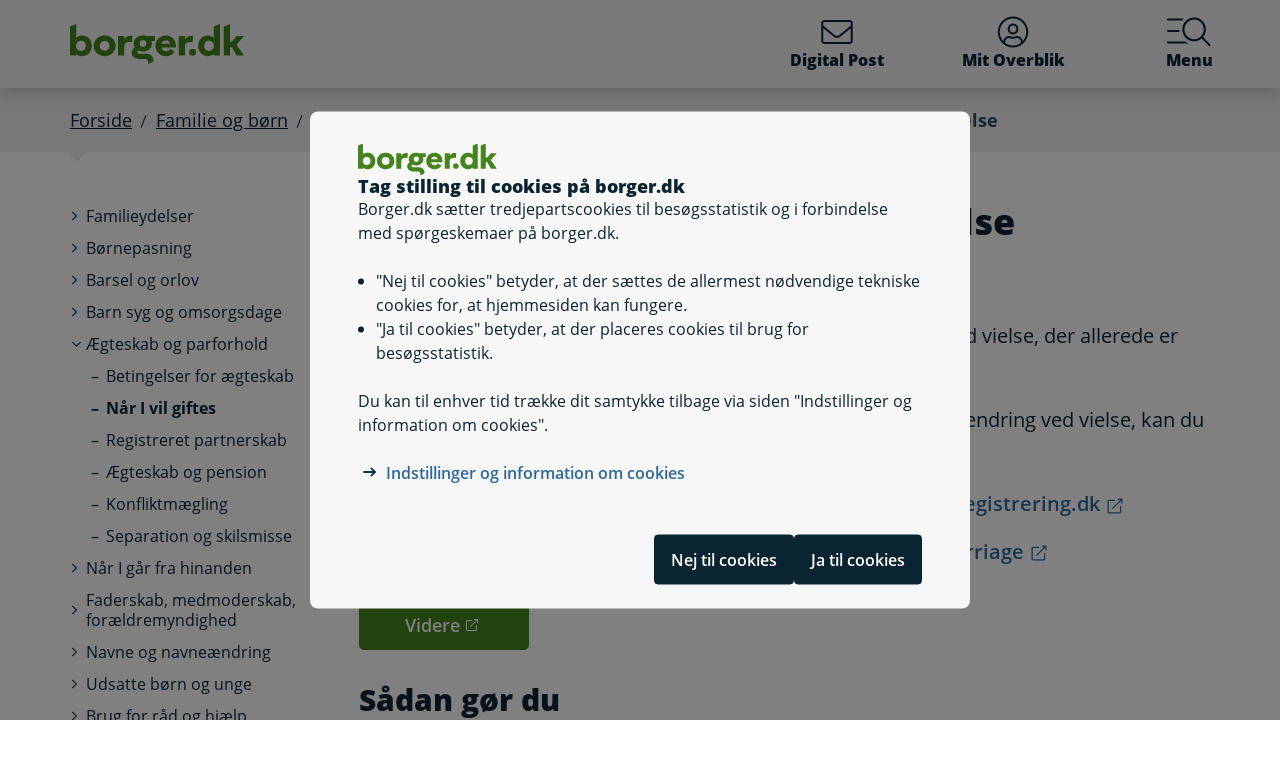

--- FILE ---
content_type: text/html; charset=utf-8
request_url: https://www.borger.dk/Handlingsside?selfserviceId=47f060a6-1a07-4aaa-8b34-693ea405240b&referringPageId=5958f4fd-8f06-40ab-b5cc-1d08691a1f44&NavigationTaxonomyId=cd1f627a-6622-4997-bf93-29a9bf02f498
body_size: 60390
content:




<!DOCTYPE html>
<html lang="da">
<head>
    <meta charset="utf-8" />
    <meta http-equiv="X-UA-Compatible" content="IE=edge" />
    <meta name="viewport" content="width=device-width, initial-scale=1" />
    <!-- The above 3 meta tags *must* come first in the head; any other head content must come *after* these tags -->
    
    <link rel="apple-touch-icon" sizes="76x76" href="/dist/img/apple-touch-icon-76x76.png" />
    <link rel="apple-touch-icon" sizes="120x120" href="/dist/img/apple-touch-icon-120x120.png" />
    <link rel="apple-touch-icon" sizes="152x152" href="/dist/img/apple-touch-icon-152x152.png" />
    <link rel="shortcut icon" href="/-/media/Borger/Favicon/b_fav.ico" type="image/vnd.microsoft.icon" />


    
    <link rel="stylesheet" href="/dist/style/app.css?b611a986c68a58a1f742" />

    
<meta name="google-site-verification" content="1do5mR8Vi-7MB5aTVd0N3CuP4IiHw7SevSmKY_F0qso" />
<style>
/* CSS for handling Siteimprove feedback module */
.sz-feedback-toggle-button-icon {display: none !important;}
.sz-feedback-toggle-button-text {padding: 6px !important; margin-left: 0px !important; padding: 0px !important;}
.sz-feedback-toggle-button-text.sz-feedback-main-font-style {margin-left: 0px !important;}

/* fix 457 subbanner i mobilvisning*/

.subheader__username {
   display: inline-block;
}
.mit-overblik .subheader__username {
   display: none;
   @media (min-width: 768px) {
      display: inline-block;
   }
}
</style> 
    


    

    
    <!--#region Metadata-->
     
    

    <meta property="borgerdkform" content="Navngivning og navne&#230;ndring" />
    <meta name="keywords" content="&#198;gteskab og partnerskab, Registrering af partnerskab" />
<meta name="ROBOTS" content="INDEX, FOLLOW" />
    <meta name="description" content="Her kan du ans&#248;ge om navne&#230;ndring ved vielse. " />
    <link rel="canonical" href="https://www.borger.dk/Handlingsside?selfserviceId=47f060a6-1a07-4aaa-8b34-693ea405240b" />


    <!--#endregion Metadata-->

    <meta name="format-detection" content="telephone=no">

    <title>

Ans&#248;g om navne&#230;ndring ved vielse
</title> 
</head>
<body >
    <div id="modalboks" role="dialog" aria-modal="true" aria-label="modal dialog" class="dialog js-dialog"></div>
    <script src="/borgerscripts/borger-top.js?371857150" defer=""></script> 

    
<!-- DisplayTime {2026-01-20 03:09:08} -->
<!-- Destination {SCD12} -->
<!-- CorrelationId {615eca9e-0f9d-5430-9be7-1e3b43afc496} -->
    
    


<!-- #region Master.cshtml -->



<div data-nosnippet class="cookiebanner js-cookiebanner" role="dialog" aria-modal="true" aria-labelledby="cookiebanner-title" tabindex="-1">
    <div class="cookiebanner__content">
        <div class="cookiebanner__header">
            <img src="/-/media/Borger/Logo/2018/borger_dk_normal.svg" class="cookiebanner__logo" aria-hidden="true">
            <h2 class="cookiebanner__title" id="cookiebanner-title">
                Tag stilling til cookies p&#229; borger.dk
            </h2>
        </div>
        <div class="cookiebanner__description">
<p>Borger.dk s&aelig;tter tredjepartscookies til bes&oslash;gsstatistik og i forbindelse med sp&oslash;rgeskemaer p&aring; borger.dk.</p>
<ul>
    <li>"Nej til cookies" betyder, at der s&aelig;ttes de allermest n&oslash;dvendige tekniske cookies for, at hjemmesiden kan fungere.</li>
    <li>"Ja til cookies" betyder, at der placeres cookies til brug for bes&oslash;gsstatistik.</li>
</ul>
<p>Du kan til enhver tid tr&aelig;kke dit samtykke tilbage via siden "Indstillinger og information om cookies".</p>            <div class="cookiebanner__links">
<ul class="list--links">
    <li><a href="/Om-borger-dk/Jura-cookies-og-tilgaengelighed/beskyttelse-af-personoplysninger/Cookies" title="Artikel på borger.dk om anvendelse af personoplysninger og cookies">Indstillinger og information om cookies</a></li>
</ul>            </div>
        </div>
        <div class="cookiebanner__scroll-gradient"></div>
    </div>
    <div class="cookiebanner__bottom">
        <div class="cookiebanner__buttons">
<form action="/bdkRouting/CookieBanner/RejectCookies" class="cookiebanner__button-wrapper" method="post">                <button type="submit" class="btn btn-blue-dark cookiebanner__button" id="RejectCookieLawButton">
                    Nej til cookies
                </button>
</form>            <form action="/bdkRouting/CookieBanner/AcceptCookies" class="cookiebanner__button-wrapper" method="post">                <button type="submit" class="btn btn-blue-dark cookiebanner__button" id="AcceptCookieLawButton">
                    Ja til cookies
                </button>
</form>        </div>
    </div>
</div>
<div class="dialog-backdrop"></div> 

<!-- #region Borger.dk Banner -->




<!-- headerNav -->
<nav class="navbar navbar-expand js-header mainnavbarcontainer  ">
    <div id="banner" tabindex="-1" class="container h-100">
        <!-- quickactions -->
        


<nav class="jump js-jump" aria-label="Indhold" title="Indhold">
    <ul class="list-unstyled">


<li>
    <a href="#alertComponent" aria-label="G&#229; til driftsmeddelelse" title="G&#229; til driftsmeddelelse">
        <span>G&#229; til driftsmeddelelse</span>
    </a>
</li>

<li>
    <a href="#main" aria-label="G&#229; til sidens indhold" title="G&#229; til sidens indhold">
        <span>G&#229; til sidens indhold</span>
    </a>
</li>    </ul>
</nav>
        <!-- header-logo -->
        


<a class="navbar-brand " href="/">
    <img src="/-/media/Borger/Logo/2018/borger_dk_normal.svg" class="d-flex logo-large logo-print" alt="borger.dk logo">
    <img src="/-/media/Borger/Logo/2018/borger_dk_mobillogo.svg" class="logo-small logo-print-small d-none" alt="borger.dk logo">
    <img src="/-/media/Borger/Logo/2018/borger_dk_normal.svg" class="logo-large d-none d-md-block" alt="borger.dk logo">
    <img src="/-/media/Borger/Logo/2018/borger_dk_mobillogo.svg" class="logo-small d-md-none" alt="borger.dk logo">
        <span class="d-block d-md-none navbar-brand__text">borger.dk</span>

</a>


        <div class="main-nav-container justify-content-end">
            <!-- header-buttons -->
                <ul class="navbar-nav">
                    


<!-- #region Button 1 -->
    <li class="nav-item js-topbar-button" data-method="post" data-tokenId="" data-apiurl="/api/tokenvalues/single" data-accessibilitytext="(u)l&#230;ste besked(er)" data-timeout="10000"  title = "L&#230;s og send sikker Digital Post" >
        <a class="nav-link" href="https://post.borger.dk">
            <svg class="icon-svg"
     aria-hidden="true"
     focusable="false"
     
     >
        <use xlink:href="/dist/img/all-svg-icons.svg?1132ee55975af5c6b38cd24cdbfea5d9#envelope-light"></use>
</svg>
            Digital Post
            <span class="js-topbar-button-serviceplaceholder"></span>
        </a>
    </li>
<!-- #endregion -->
<!-- #region Button 2-->
    <li class="nav-item js-topbar-button" data-method="post" data-tokenId="" data-apiurl="/api/tokenvalues/single" data-accessibilitytext="" data-timeout="10000" >
        <a class="nav-link " href="/mitoverblik">
            <svg class="icon-svg"
     aria-hidden="true"
     focusable="false"
     
     >
        <use xlink:href="/dist/img/all-svg-icons.svg?1132ee55975af5c6b38cd24cdbfea5d9#user-circle-light"></use>
</svg>
            Mit Overblik
            <span class="js-topbar-button-serviceplaceholder"></span>
        </a>
    </li>
<!-- #endregion -->
                    <li class="nav-item js-header-menu-open">
                        <a class="nav-link" href="#" id="openSearchbox" aria-label="Menu med hovedemner p&#229; borger.dk">
<svg class="icon-svg"
     aria-hidden="true"
     focusable="false"
     
     >
        <use xlink:href="/dist/img/all-svg-icons.svg?1132ee55975af5c6b38cd24cdbfea5d9#bgdk-menu-icon"></use>
</svg>                            Menu
                        </a>
                    </li>
                </ul>
        </div>
    </div>
</nav>

<nav class="header-menu  js-header-menu" aria-labelledby="BannerMenuHeader">
    <div class="header-menu__header">
        <h2 tabindex="-1" id="BannerMenuHeader">Menu | borger.dk</h2>
        <button class="btn-no-styling btn-close js-header-menu-close" data-dismiss="modal" aria-label="Luk menu" type="button">
            <svg class="icon-svg icon-close"
     aria-hidden="true"
     focusable="false"
     
     >
        <use xlink:href="/dist/img/all-svg-icons.svg?1132ee55975af5c6b38cd24cdbfea5d9#close"></use>
</svg>
            Luk
        </button>
    </div>
    <div class="header-menu__content">
        



<div class="header-menu__search">
    



<form class="search__form search-atom js-typeahead-search js-searchbox "
      action="/Soeg?k="
      data-endpoint="/api/search"
      data-method="post"
      data-timeout="3000"
      data-debounce-time="300"
      data-placeholder="Søg på borger.dk"
      data-portal-id="ecfef56c-98e7-42f9-9e22-37d9268009ad"
      data-keyword-query-param-name="k"
      data-keyword=""
      data-validation-text-required="Udfyld søgefeltet"
      data-text-search-suggestion="Søg på {0}"
      data-status-assistive-hint="N&#229;r autocomplete resultater er tilg&#230;ngelige kan op og ned knapper anvendes til at se og v&#230;lge."
      data-status-search-results-many="{0} s&#248;geresultater"
      data-status-search-results-one="{0} s&#248;geresultat"
      data-status-search-results-none="Ingen s&#248;geresultater"
      data-status-query-too-short="Indtast {0} eller flere tegn for at se resultater."
      role="search"
>
    <label class="autocomplete-label" for="searchTextBox-80501d25-adbe-4b34-a065-966f8760110b">
        Søg på borger.dk
        <input class="search-atom__input-area js-search-text-box" id="searchTextBox-80501d25-adbe-4b34-a065-966f8760110b" placeholder="Søg på borger.dk">
    </label>
    <div class="search-atom__input-area js-search-autocomplete-container">
    </div>
    <button class="search-atom__btn" type="submit">
        <svg class="icon-svg search-atom__btn-icon"
     aria-hidden="true"
     focusable="false"
     
     >
        <use xlink:href="/dist/img/all-svg-icons.svg?1132ee55975af5c6b38cd24cdbfea5d9#search-atom-icon"></use>
</svg>
        <span class="sr-only">Søg</span>
    </button>
</form>
</div>
<div class="row header-menu__topic-header">
    <div class="col-12">
        <h3>Alle emner</h3>
    </div>
</div>
<ul class="row header-menu__link-list">
            <li class="col-12 col-lg-4 col-sm-6 header-menu__link-list__item">
                <a href="/familie-og-boern" class="header-menu__link">
                        <img class="header-menu__link-icon" src="/-/media/spritemaps/EmnerSpritemap.svg#Familie" alt="" />
                    <span class="header-menu__link-text">
                        Familie og b&#248;rn
                    </span>
                </a>
            </li>
            <li class="col-12 col-lg-4 col-sm-6 header-menu__link-list__item">
                <a href="/skole-og-uddannelse" class="header-menu__link">
                        <img class="header-menu__link-icon" src="/-/media/spritemaps/EmnerSpritemap.svg#Skole" alt="" />
                    <span class="header-menu__link-text">
                        Skole og uddannelse
                    </span>
                </a>
            </li>
            <li class="col-12 col-lg-4 col-sm-6 header-menu__link-list__item">
                <a href="/sundhed-og-sygdom" class="header-menu__link">
                        <img class="header-menu__link-icon" src="/-/media/spritemaps/EmnerSpritemap.svg#Sundhed" alt="" />
                    <span class="header-menu__link-text">
                        Sundhed og sygdom
                    </span>
                </a>
            </li>
            <li class="col-12 col-lg-4 col-sm-6 header-menu__link-list__item">
                <a href="/internet-og-sikkerhed" class="header-menu__link">
                        <img class="header-menu__link-icon" src="/-/media/spritemaps/EmnerSpritemap.svg#Internet" alt="" />
                    <span class="header-menu__link-text">
                        Internet og sikkerhed
                    </span>
                </a>
            </li>
            <li class="col-12 col-lg-4 col-sm-6 header-menu__link-list__item">
                <a href="/pension-og-efterloen" class="header-menu__link">
                        <img class="header-menu__link-icon" src="/-/media/spritemaps/EmnerSpritemap.svg#Pension_og_efterlon" alt="" />
                    <span class="header-menu__link-text">
                        Pension og efterl&#248;n
                    </span>
                </a>
            </li>
            <li class="col-12 col-lg-4 col-sm-6 header-menu__link-list__item">
                <a href="/handicap" class="header-menu__link">
                        <img class="header-menu__link-icon" src="/-/media/spritemaps/EmnerSpritemap.svg#Handicap" alt="" />
                    <span class="header-menu__link-text">
                        Handicap
                    </span>
                </a>
            </li>
            <li class="col-12 col-lg-4 col-sm-6 header-menu__link-list__item">
                <a href="/arbejde-dagpenge-ferie" class="header-menu__link">
                        <img class="header-menu__link-icon" src="/-/media/spritemaps/EmnerSpritemap.svg#Arbejde" alt="" />
                    <span class="header-menu__link-text">
                        Arbejde, dagpenge, ferie
                    </span>
                </a>
            </li>
            <li class="col-12 col-lg-4 col-sm-6 header-menu__link-list__item">
                <a href="/oekonomi-skat-su" class="header-menu__link">
                        <img class="header-menu__link-icon" src="/-/media/spritemaps/EmnerSpritemap.svg#Okonomi" alt="" />
                    <span class="header-menu__link-text">
                        &#216;konomi, skat, SU
                    </span>
                </a>
            </li>
            <li class="col-12 col-lg-4 col-sm-6 header-menu__link-list__item">
                <a href="/aeldre" class="header-menu__link">
                        <img class="header-menu__link-icon" src="/-/media/spritemaps/EmnerSpritemap.svg#Aeldre" alt="" />
                    <span class="header-menu__link-text">
                        &#198;ldre
                    </span>
                </a>
            </li>
            <li class="col-12 col-lg-4 col-sm-6 header-menu__link-list__item">
                <a href="/bolig-og-flytning" class="header-menu__link">
                        <img class="header-menu__link-icon" src="/-/media/spritemaps/EmnerSpritemap.svg#Bolig_flytning" alt="" />
                    <span class="header-menu__link-text">
                        Bolig og flytning
                    </span>
                </a>
            </li>
            <li class="col-12 col-lg-4 col-sm-6 header-menu__link-list__item">
                <a href="/miljoe-og-energi" class="header-menu__link">
                        <img class="header-menu__link-icon" src="/-/media/spritemaps/EmnerSpritemap.svg#Miljo_energi" alt="" />
                    <span class="header-menu__link-text">
                        Milj&#248; og energi
                    </span>
                </a>
            </li>
            <li class="col-12 col-lg-4 col-sm-6 header-menu__link-list__item">
                <a href="/transport-trafik-rejser" class="header-menu__link">
                        <img class="header-menu__link-icon" src="/-/media/spritemaps/EmnerSpritemap.svg#Trafik" alt="" />
                    <span class="header-menu__link-text">
                        Transport, trafik, rejser
                    </span>
                </a>
            </li>
            <li class="col-12 col-lg-4 col-sm-6 header-menu__link-list__item">
                <a href="/danskere-i-udlandet" class="header-menu__link">
                        <img class="header-menu__link-icon" src="/-/media/spritemaps/EmnerSpritemap.svg#Danskere_udlandet" alt="" />
                    <span class="header-menu__link-text">
                        Danskere i udlandet
                    </span>
                </a>
            </li>
            <li class="col-12 col-lg-4 col-sm-6 header-menu__link-list__item">
                <a href="/udlaendinge-i-danmark" class="header-menu__link">
                        <img class="header-menu__link-icon" src="/-/media/spritemaps/EmnerSpritemap.svg#Udlaendige_i_danmark" alt="" />
                    <span class="header-menu__link-text">
                        Udl&#230;ndinge i Danmark
                    </span>
                </a>
            </li>
            <li class="col-12 col-lg-4 col-sm-6 header-menu__link-list__item">
                <a href="/samfund-og-rettigheder" class="header-menu__link">
                        <img class="header-menu__link-icon" src="/-/media/spritemaps/EmnerSpritemap.svg#Samfund" alt="" />
                    <span class="header-menu__link-text">
                        Samfund og rettigheder
                    </span>
                </a>
            </li>
            <li class="col-12 col-lg-4 col-sm-6 header-menu__link-list__item">
                <a href="/politi-retsvaesen-forsvar" class="header-menu__link">
                        <img class="header-menu__link-icon" src="/-/media/spritemaps/EmnerSpritemap.svg#Politi_retsvaesen_forsvar" alt="" />
                    <span class="header-menu__link-text">
                        Politi, retsv&#230;sen, forsvar
                    </span>
                </a>
            </li>
            <li class="col-12 col-lg-4 col-sm-6 header-menu__link-list__item">
                <a href="/kultur-og-fritid" class="header-menu__link">
                        <img class="header-menu__link-icon" src="/-/media/spritemaps/EmnerSpritemap.svg#Kultur_fritid" alt="" />
                    <span class="header-menu__link-text">
                        Kultur og fritid
                    </span>
                </a>
            </li>
</ul>

    </div>
</nav>
<div class="header-menu__overlay js-header-menu-overlay d-print-none">
</div>
<!-- #endregion Borger.dk Banner -->

<!-- #region OperatingInformation content -->




<!-- #endregion OperatingInformation content -->


    

<nav aria-label="Br&#248;dkrumme" class="breadcrumb-wrapper d-none d-lg-block">
    <div class="container">
        <ol class="breadcrumb">

                        <li class="breadcrumb-item">

<a href="/">
    Forside
</a></li>
                        <li class="breadcrumb-item">

<a href="/familie-og-boern">
    Familie og b&#248;rn
</a></li>
                        <li class="breadcrumb-item">&#198;gteskab og parforhold</li>
                        <li class="breadcrumb-item">

<a href="/familie-og-boern/Aegteskab-og-parforhold/Naar-I-vil-giftes">
    N&#229;r I vil giftes
</a></li>
                        <li class="breadcrumb-item active" aria-current="page">Ans&#248;g om navne&#230;ndring ved vielse</li>

        </ol>
    </div>
</nav> 


<!-- #region Main content -->
<div class="container container-main flex-fill">
    <div id="top-anchor"></div>
    <!-- #region Page content-->

    <div>
        




<div class="row no-gutters-sm">
    <div class="col-12 col-lg-3">
        



<nav aria-label="Emner">
    <!-- MENU FOR MOBILE DEVICES - START -->
    <div class="btn-group d-lg-none breadcrumb-menu">
        <button class="btn btn-secondary breadcrumb-menu__btn-menu collapsed" type="button" data-toggle="collapse" data-target="#leftmenu" aria-expanded="false" aria-controls="leftmenu">
            <span class="chevron" aria-hidden="true" id="left-menu-icon">
                <svg class="icon-svg"
     aria-hidden="true"
     focusable="false"
     
     >
        <use xlink:href="/dist/img/all-svg-icons.svg?1132ee55975af5c6b38cd24cdbfea5d9#chevron-down-regular"></use>
</svg>
            </span>
            <span>
                Alt om familie og b&#248;rn
            </span>
        </button>
        <a class="btn btn-grey breadcrumb-menu__btn-back" href="/">Forside</a>
    </div>
    <!-- MENU FOR MOBILE DEVICES - START -->
    <!-- MENU FOR DESKTOPS - START -->
    <div id="leftmenu" class="collapse d-lg-block">
        <div class="p-4 p-lg-0">
            <ul class="nav d-lg-none">
                <li class="nav-item">
                    <a class="nav-link nav-link--topic" href="/familie-og-boern">
                        <span>Familie og b&#248;rn</span>
                    </a>
                </li>
            </ul>



<ul class="nav collapse show" id="collapse-d888d534-906e-4ef9-bbd1-29bbb38698df">
        <li class="nav-item">
                    <a href="/familie-og-boern/Familieydelser-oversigt" class="nav-link nav-link--folder collapsed">
                        <span>Familieydelser</span>
                    </a>



<ul class="nav collapse pl-4" id="collapse-e55879a8-b1ac-49f1-a7a3-518552106431">
        <li class="nav-item">
                <a href="/familie-og-boern/Familieydelser-oversigt/Boerne-ungeydelse" class="nav-link"
                   >
                   <span>Børne- og ungeydelse</span>
                </a>
        </li>
        <li class="nav-item">
                <a href="/familie-og-boern/Familieydelser-oversigt/boernetilskud" class="nav-link"
                   >
                   <span>Børnetilskud</span>
                </a>
        </li>
        <li class="nav-item">
                <a href="/familie-og-boern/Familieydelser-oversigt/Boernebidrag" class="nav-link"
                   >
                   <span>Børnebidrag</span>
                </a>
        </li>
        <li class="nav-item">
                <a href="/familie-og-boern/Familieydelser-oversigt/bidrag-ved-foedsel-og-navngivning" class="nav-link"
                   >
                   <span>Bidrag ved fødsel og navngivning</span>
                </a>
        </li>
        <li class="nav-item">
                <a href="/familie-og-boern/Familieydelser-oversigt/konfirmations--og-beklaedningsbidrag" class="nav-link"
                   >
                   <span>Konfirmations- og beklædningsbidrag</span>
                </a>
        </li>
        <li class="nav-item">
                <a href="/familie-og-boern/Familieydelser-oversigt/uddannelsesbidrag" class="nav-link"
                   >
                   <span>Uddannelsesbidrag</span>
                </a>
        </li>
        <li class="nav-item">
                <a href="/familie-og-boern/Familieydelser-oversigt/Aegtefaellebidrag" class="nav-link"
                   >
                   <span>Ægtefællebidrag</span>
                </a>
        </li>
</ul>        </li>
        <li class="nav-item">
                    <a href="#" data-target="#collapse-6b65be78-4879-41dd-9a11-a34b5e1e0bdc" class="nav-link nav-link--folder collapsed" data-toggle="collapse" role="button"
                       
                       aria-expanded="false" aria-controls="collapse-6b65be78-4879-41dd-9a11-a34b5e1e0bdc">
                        <span>Børnepasning</span>
                    </a>



<ul class="nav collapse pl-4" id="collapse-6b65be78-4879-41dd-9a11-a34b5e1e0bdc">
        <li class="nav-item">
                <a href="/familie-og-boern/Boernepasning/Dagpleje-vuggestue-boernehave-og-privat-pasning" class="nav-link"
                   >
                   <span>Dagpleje og daginstitutioner</span>
                </a>
        </li>
        <li class="nav-item">
                <a href="/familie-og-boern/Boernepasning/Regler-for-dagtilbud" class="nav-link"
                   >
                   <span>Regler for dagtilbud</span>
                </a>
        </li>
        <li class="nav-item">
                <a href="/familie-og-boern/Boernepasning/Oekonomisk-fripladstilskud-soeskendetilskud-og-andre-tilskud" class="nav-link"
                   >
                   <span>Økonomisk fripladstilskud, søskendetilskud og andre tilskud</span>
                </a>
        </li>
        <li class="nav-item">
                <a href="/familie-og-boern/Boernepasning/Skolefritidsordning-og-fritidshjem" class="nav-link"
                   >
                   <span>Fritidsordninger og fritidshjem</span>
                </a>
        </li>
        <li class="nav-item">
                <a href="/familie-og-boern/Boernepasning/Fritids-og-ungdomsklubber" class="nav-link"
                   >
                   <span>Fritids- og ungdomsklubber</span>
                </a>
        </li>
</ul>        </li>
        <li class="nav-item">
                    <a href="/familie-og-boern/barsel-oversigt" class="nav-link nav-link--folder collapsed">
                        <span>Barsel og orlov</span>
                    </a>



<ul class="nav collapse pl-4" id="collapse-fd152bc5-1899-4355-9ef9-9eea7474f085">
        <li class="nav-item">
                    <a href="#" data-target="#collapse-51fa6fb9-b0ca-4180-af0b-76109806c1aa" class="nav-link nav-link--folder collapsed" data-toggle="collapse" role="button"
                       
                       aria-expanded="false" aria-controls="collapse-51fa6fb9-b0ca-4180-af0b-76109806c1aa">
                        <span>Lønmodtager på barsel</span>
                    </a>



<ul class="nav collapse pl-4" id="collapse-51fa6fb9-b0ca-4180-af0b-76109806c1aa">
        <li class="nav-item">
                <a href="/familie-og-boern/barsel-oversigt/barsel-loenmodtagere/barsel-loenmodtagere-ny-orlovsmodel" class="nav-link"
                   >
                   <span>Barn født den 2. august 2022 eller senere</span>
                </a>
        </li>
        <li class="nav-item">
                <a href="/familie-og-boern/barsel-oversigt/barsel-loenmodtagere/Barsel-loenmodtagere" class="nav-link"
                   >
                   <span>Barn født før den 2. august 2022</span>
                </a>
        </li>
</ul>        </li>
        <li class="nav-item">
                    <a href="#" data-target="#collapse-bb2e0e5e-7cd5-4a51-a162-b20f4c5b1c68" class="nav-link nav-link--folder collapsed" data-toggle="collapse" role="button"
                       
                       aria-expanded="false" aria-controls="collapse-bb2e0e5e-7cd5-4a51-a162-b20f4c5b1c68">
                        <span>Ledig på barsel</span>
                    </a>



<ul class="nav collapse pl-4" id="collapse-bb2e0e5e-7cd5-4a51-a162-b20f4c5b1c68">
        <li class="nav-item">
                <a href="/familie-og-boern/barsel-oversigt/barsel-ledige/barsel-ledige-ny-orlovsmodel" class="nav-link"
                   >
                   <span>Barn født den 2. august 2022 eller senere</span>
                </a>
        </li>
        <li class="nav-item">
                <a href="/familie-og-boern/barsel-oversigt/barsel-ledige/Barsel-ledige" class="nav-link"
                   >
                   <span>Barn født før den 2. august 2022</span>
                </a>
        </li>
</ul>        </li>
        <li class="nav-item">
                    <a href="#" data-target="#collapse-226719db-03d6-4eba-9bdd-ae646496067c" class="nav-link nav-link--folder collapsed" data-toggle="collapse" role="button"
                       
                       aria-expanded="false" aria-controls="collapse-226719db-03d6-4eba-9bdd-ae646496067c">
                        <span>Selvstændig på barsel</span>
                    </a>



<ul class="nav collapse pl-4" id="collapse-226719db-03d6-4eba-9bdd-ae646496067c">
        <li class="nav-item">
                <a href="/familie-og-boern/barsel-oversigt/barsel-selvstaendige/barsel-selvstaendige-ny-orlovsmodel" class="nav-link"
                   >
                   <span>Barn født den 2. august 2022 eller senere</span>
                </a>
        </li>
        <li class="nav-item">
                <a href="/familie-og-boern/barsel-oversigt/barsel-selvstaendige/Barsel-selvstaendige" class="nav-link"
                   >
                   <span>Barn født før den 2. august 2022</span>
                </a>
        </li>
</ul>        </li>
        <li class="nav-item">
                    <a href="#" data-target="#collapse-d265cc3b-d7db-4939-8ed8-7799525bdbc2" class="nav-link nav-link--folder collapsed" data-toggle="collapse" role="button"
                       
                       aria-expanded="false" aria-controls="collapse-d265cc3b-d7db-4939-8ed8-7799525bdbc2">
                        <span>Studerende og nyuddannet på barsel</span>
                    </a>



<ul class="nav collapse pl-4" id="collapse-d265cc3b-d7db-4939-8ed8-7799525bdbc2">
        <li class="nav-item">
                <a href="/familie-og-boern/barsel-oversigt/barsel-studerende-job-nyuddannede/barsel-studerende-job-nyuddannede-ny-orlovsmodel" class="nav-link"
                   >
                   <span>Barn født den 2. august 2022 eller senere</span>
                </a>
        </li>
        <li class="nav-item">
                <a href="/familie-og-boern/barsel-oversigt/barsel-studerende-job-nyuddannede/Barsel-studerende-job-nyuddannede" class="nav-link"
                   >
                   <span>Barn født før den 2. august 2022</span>
                </a>
        </li>
</ul>        </li>
        <li class="nav-item">
                    <a href="#" data-target="#collapse-df28c3a7-091a-4c6d-a27e-0d5bc7105cca" class="nav-link nav-link--folder collapsed" data-toggle="collapse" role="button"
                       
                       aria-expanded="false" aria-controls="collapse-df28c3a7-091a-4c6d-a27e-0d5bc7105cca">
                        <span>Adoption og orlov</span>
                    </a>



<ul class="nav collapse pl-4" id="collapse-df28c3a7-091a-4c6d-a27e-0d5bc7105cca">
        <li class="nav-item">
                <a href="/familie-og-boern/barsel-oversigt/adoption-og-orlov/adoption-og-orlov-ny-orlovsmodel" class="nav-link"
                   >
                   <span>Barn modtaget den 2. august 2022 eller senere</span>
                </a>
        </li>
        <li class="nav-item">
                <a href="/familie-og-boern/barsel-oversigt/adoption-og-orlov/adoption-og-orlov" class="nav-link"
                   >
                   <span>Barn modtaget før den 2. august 2022</span>
                </a>
        </li>
        <li class="nav-item">
                <a href="/familie-og-boern/barsel-oversigt/adoption-og-orlov/stedbarnsadoption-gennemfoert-den-1--januar-2025-eller-senere" class="nav-link"
                   >
                   <span>Stedbarnsadoption af barn født den 1. januar 2025 eller senere</span>
                </a>
        </li>
</ul>        </li>
        <li class="nav-item">
                    <a href="#" data-target="#collapse-cc3b4c1f-18ca-41dc-be7e-b6b3be9f8e36" class="nav-link nav-link--folder collapsed" data-toggle="collapse" role="button"
                       
                       aria-expanded="false" aria-controls="collapse-cc3b4c1f-18ca-41dc-be7e-b6b3be9f8e36">
                        <span>Surrogasi og orlov</span>
                    </a>



<ul class="nav collapse pl-4" id="collapse-cc3b4c1f-18ca-41dc-be7e-b6b3be9f8e36">
        <li class="nav-item">
                <a href="/familie-og-boern/barsel-oversigt/surrogasi/surrogataftaler-fra-efter-den-1--januar-2025" class="nav-link"
                   >
                   <span>Surrogataftaler indgået den 1. januar 2025 eller senere</span>
                </a>
        </li>
        <li class="nav-item">
                <a href="/familie-og-boern/barsel-oversigt/surrogasi/surrogataftaler-fra-foer-den-1--januar-2025" class="nav-link"
                   >
                   <span>Surrogataftaler indgået før den 1. januar 2025</span>
                </a>
        </li>
</ul>        </li>
        <li class="nav-item">
                <a href="/familie-og-boern/barsel-oversigt/andet-paa-barsel" class="nav-link"
                   >
                   <span>Hvis du er andet</span>
                </a>
        </li>
        <li class="nav-item">
                <a href="/familie-og-boern/barsel-oversigt/hvis-du-er-social-foraelder" class="nav-link"
                   >
                   <span>Hvis du er social forælder</span>
                </a>
        </li>
        <li class="nav-item">
                <a href="/familie-og-boern/barsel-oversigt/hvis-du-er-naertstaaende-familiemedlem" class="nav-link"
                   >
                   <span>Hvis du er nærtstående familiemedlem</span>
                </a>
        </li>
        <li class="nav-item">
                <a href="/familie-og-boern/barsel-oversigt/sorgorlov" class="nav-link"
                   >
                   <span>Sorgorlov</span>
                </a>
        </li>
</ul>        </li>
        <li class="nav-item">
                    <a href="#" data-target="#collapse-fe8ab708-74fd-4080-ba93-14cbfd937bbf" class="nav-link nav-link--folder collapsed" data-toggle="collapse" role="button"
                       
                       aria-expanded="false" aria-controls="collapse-fe8ab708-74fd-4080-ba93-14cbfd937bbf">
                        <span>Barn syg og omsorgsdage</span>
                    </a>



<ul class="nav collapse pl-4" id="collapse-fe8ab708-74fd-4080-ba93-14cbfd937bbf">
        <li class="nav-item">
                <a href="/familie-og-boern/Barn-syg-og-omsorgsdage/Barn-syg-og-fravaer" class="nav-link"
                   >
                   <span>Barn syg og fravær</span>
                </a>
        </li>
        <li class="nav-item">
                <a href="/familie-og-boern/Barn-syg-og-omsorgsdage/Pasning-alvorligt-syge-boern" class="nav-link"
                   >
                   <span>Dagpenge ved pasning af alvorligt syge børn</span>
                </a>
        </li>
        <li class="nav-item">
                <a href="/familie-og-boern/Barn-syg-og-omsorgsdage/Orlov-til-pasning-af-syge-og-doeende-paaroerende" class="nav-link"
                   >
                   <span>Få plejevederlag, når du passer en døende</span>
                </a>
        </li>
        <li class="nav-item">
                <a href="/familie-og-boern/Barn-syg-og-omsorgsdage/omsorgsorlov" class="nav-link"
                   >
                   <span>Omsorgsorlov</span>
                </a>
        </li>
</ul>        </li>
        <li class="nav-item">
                    <a href="#" data-target="#collapse-ac294d97-102d-49f8-86a1-b6767afbf2fb" class="nav-link nav-link--folder" data-toggle="collapse" role="button"
                       
                       aria-expanded="true" aria-controls="collapse-ac294d97-102d-49f8-86a1-b6767afbf2fb">
                        <span>Ægteskab og parforhold</span>
                    </a>



<ul class="nav collapse show pl-4" id="collapse-ac294d97-102d-49f8-86a1-b6767afbf2fb">
        <li class="nav-item">
                <a href="/familie-og-boern/Aegteskab-og-parforhold/betingelser-for-aegteskab" class="nav-link"
                   >
                   <span>Betingelser for ægteskab</span>
                </a>
        </li>
        <li class="nav-item">
                <a href="/familie-og-boern/Aegteskab-og-parforhold/Naar-I-vil-giftes" class="nav-link active"
                   aria-current="page">
                   <span>Når I vil giftes</span>
                </a>
        </li>
        <li class="nav-item">
                <a href="/familie-og-boern/Aegteskab-og-parforhold/Registreret-partnerskab" class="nav-link"
                   >
                   <span>Registreret partnerskab</span>
                </a>
        </li>
        <li class="nav-item">
                <a href="/familie-og-boern/Aegteskab-og-parforhold/Aegteskab-registreret-partnerskab-og-pension" class="nav-link"
                   >
                   <span>Ægteskab og pension</span>
                </a>
        </li>
        <li class="nav-item">
                <a href="/familie-og-boern/Aegteskab-og-parforhold/Konfliktmaegling" class="nav-link"
                   >
                   <span>Konfliktmægling</span>
                </a>
        </li>
        <li class="nav-item">
                <a href="/familie-og-boern/Aegteskab-og-parforhold/Separation-og-skilsmisse" class="nav-link"
                   >
                   <span>Separation og skilsmisse</span>
                </a>
        </li>
</ul>        </li>
        <li class="nav-item">
                    <a href="/familie-og-boern/Skilsmisse-og-familiebrud" class="nav-link nav-link--folder collapsed">
                        <span>Når I går fra hinanden</span>
                    </a>



<ul class="nav collapse pl-4" id="collapse-90881e06-dce2-4a76-a3ab-5f141f541f4b">
        <li class="nav-item">
                <a href="/familie-og-boern/Skilsmisse-og-familiebrud/Boernesagkyndig-raadgivning" class="nav-link"
                   >
                   <span>Børnesagkyndig rådgivning</span>
                </a>
        </li>
        <li class="nav-item">
                <a href="/familie-og-boern/Skilsmisse-og-familiebrud/Hvis-dine-foraeldre-skal-skilles" class="nav-link"
                   >
                   <span>Hvis dine forældre skal skilles</span>
                </a>
        </li>
        <li class="nav-item">
                <a href="/familie-og-boern/Skilsmisse-og-familiebrud/Hvor-skal-barnet-bo" class="nav-link"
                   >
                   <span>Hvor skal barnet bo?</span>
                </a>
        </li>
        <li class="nav-item">
                <a href="/familie-og-boern/Skilsmisse-og-familiebrud/Konfliktmaegling" class="nav-link"
                   >
                   <span>Konfliktmægling</span>
                </a>
        </li>
        <li class="nav-item">
                <a href="/familie-og-boern/Skilsmisse-og-familiebrud/Skilsmisse-og-pension" class="nav-link"
                   >
                   <span>Skilsmisse og pension</span>
                </a>
        </li>
        <li class="nav-item">
                <a href="/familie-og-boern/Skilsmisse-og-familiebrud/Separation-og-skilsmisse" class="nav-link"
                   >
                   <span>Separation og skilsmisse</span>
                </a>
        </li>
        <li class="nav-item">
                <a href="/familie-og-boern/Skilsmisse-og-familiebrud/Samvaer" class="nav-link"
                   >
                   <span>Samvær</span>
                </a>
        </li>
        <li class="nav-item">
                <a href="/familie-og-boern/Skilsmisse-og-familiebrud/foraeldremyndighed" class="nav-link"
                   >
                   <span>Forældremyndighed</span>
                </a>
        </li>
        <li class="nav-item">
                <a href="/familie-og-boern/Skilsmisse-og-familiebrud/Boernebidrag" class="nav-link"
                   >
                   <span>Børnebidrag</span>
                </a>
        </li>
        <li class="nav-item">
                <a href="/familie-og-boern/Skilsmisse-og-familiebrud/bidrag-ved-foedsel-og-navngivning" class="nav-link"
                   >
                   <span>Bidrag ved fødsel og navngivning</span>
                </a>
        </li>
        <li class="nav-item">
                <a href="/familie-og-boern/Skilsmisse-og-familiebrud/konfirmations--og-beklaedningsbidrag" class="nav-link"
                   >
                   <span>Konfirmations- og beklædningsbidrag</span>
                </a>
        </li>
        <li class="nav-item">
                <a href="/familie-og-boern/Skilsmisse-og-familiebrud/uddannelsesbidrag" class="nav-link"
                   >
                   <span>Uddannelsesbidrag</span>
                </a>
        </li>
        <li class="nav-item">
                <a href="/familie-og-boern/Skilsmisse-og-familiebrud/Aegtefaellebidrag" class="nav-link"
                   >
                   <span>Ægtefællebidrag</span>
                </a>
        </li>
</ul>        </li>
        <li class="nav-item">
                    <a href="#" data-target="#collapse-f20608a1-11c9-407f-abb0-c678e16eada9" class="nav-link nav-link--folder collapsed" data-toggle="collapse" role="button"
                       
                       aria-expanded="false" aria-controls="collapse-f20608a1-11c9-407f-abb0-c678e16eada9">
                        <span>Faderskab, medmoderskab, forældremyndighed</span>
                    </a>



<ul class="nav collapse pl-4" id="collapse-f20608a1-11c9-407f-abb0-c678e16eada9">
        <li class="nav-item">
                <a href="/familie-og-boern/Faderskab-medmoderskab-foraeldremyndighed/faderskab-og-medmoderskab" class="nav-link"
                   >
                   <span>Faderskab og medmoderskab</span>
                </a>
        </li>
        <li class="nav-item">
                <a href="/familie-og-boern/Faderskab-medmoderskab-foraeldremyndighed/indsigelse-og-genoptagelse-af-sag-om-faderskab-eller-medmoderskab" class="nav-link"
                   >
                   <span>Indsigelse og genoptagelse af sag om faderskab eller medmoderskab</span>
                </a>
        </li>
        <li class="nav-item">
                <a href="/familie-og-boern/Faderskab-medmoderskab-foraeldremyndighed/foraeldremyndighed" class="nav-link"
                   >
                   <span>Forældremyndighed</span>
                </a>
        </li>
</ul>        </li>
        <li class="nav-item">
                    <a href="#" data-target="#collapse-4be83579-2554-4308-a42a-2a2a53f99335" class="nav-link nav-link--folder collapsed" data-toggle="collapse" role="button"
                       
                       aria-expanded="false" aria-controls="collapse-4be83579-2554-4308-a42a-2a2a53f99335">
                        <span>Navne og navneændring</span>
                    </a>



<ul class="nav collapse pl-4" id="collapse-4be83579-2554-4308-a42a-2a2a53f99335">
        <li class="nav-item">
                <a href="/familie-og-boern/Navne-og-navneaendring/Navneaendring" class="nav-link"
                   >
                   <span>Navneændring</span>
                </a>
        </li>
        <li class="nav-item">
                <a href="/familie-og-boern/Navne-og-navneaendring/navngivning" class="nav-link"
                   >
                   <span>Navngivning</span>
                </a>
        </li>
        <li class="nav-item">
                <a href="/familie-og-boern/Navne-og-navneaendring/Navneregler" class="nav-link"
                   >
                   <span>Navneregler</span>
                </a>
        </li>
        <li class="nav-item">
                <a href="/familie-og-boern/Navne-og-navneaendring/Attester" class="nav-link"
                   >
                   <span>Attester</span>
                </a>
        </li>
</ul>        </li>
        <li class="nav-item">
                    <a href="#" data-target="#collapse-8794592b-295a-4077-97c4-9fbf0cda1204" class="nav-link nav-link--folder collapsed" data-toggle="collapse" role="button"
                       
                       aria-expanded="false" aria-controls="collapse-8794592b-295a-4077-97c4-9fbf0cda1204">
                        <span>Udsatte børn og unge</span>
                    </a>



<ul class="nav collapse pl-4" id="collapse-8794592b-295a-4077-97c4-9fbf0cda1204">
        <li class="nav-item">
                <a href="/familie-og-boern/Udsatte-boern-og-unge/boern-med-handicap" class="nav-link"
                   >
                   <span>Børn med handicap</span>
                </a>
        </li>
        <li class="nav-item">
                <a href="/familie-og-boern/Udsatte-boern-og-unge/Stoette-til-boern-og-unge-med-saerlige-behov" class="nav-link"
                   >
                   <span>Støtte til udsatte børn og unge</span>
                </a>
        </li>
        <li class="nav-item">
                <a href="/familie-og-boern/Udsatte-boern-og-unge/Boern-i-mistrivsel" class="nav-link"
                   >
                   <span>Børn i mistrivsel</span>
                </a>
        </li>
        <li class="nav-item">
                <a href="/familie-og-boern/Udsatte-boern-og-unge/Anbringelse-af-boern-og-unge-uden-for-hjemmet" class="nav-link"
                   >
                   <span>Anbringelse af børn og unge uden for hjemmet</span>
                </a>
        </li>
        <li class="nav-item">
                <a href="/familie-og-boern/Udsatte-boern-og-unge/Familieplejer" class="nav-link"
                   >
                   <span>Godkendelse som plejefamilie</span>
                </a>
        </li>
</ul>        </li>
        <li class="nav-item">
                    <a href="#" data-target="#collapse-17aff8fb-e548-4300-b25e-2a03ce44a7c5" class="nav-link nav-link--folder collapsed" data-toggle="collapse" role="button"
                       
                       aria-expanded="false" aria-controls="collapse-17aff8fb-e548-4300-b25e-2a03ce44a7c5">
                        <span>Brug for råd og hjælp</span>
                    </a>



<ul class="nav collapse pl-4" id="collapse-17aff8fb-e548-4300-b25e-2a03ce44a7c5">
        <li class="nav-item">
                <a href="/familie-og-boern/Brug-for-raad-og-hjaelp/Familieraadgivning-og-akut-hjaelp" class="nav-link"
                   >
                   <span>Familierådgivning og akut hjælp</span>
                </a>
        </li>
        <li class="nav-item">
                <a href="/familie-og-boern/Brug-for-raad-og-hjaelp/Konfliktmaegling" class="nav-link"
                   >
                   <span>Konfliktmægling</span>
                </a>
        </li>
</ul>        </li>
        <li class="nav-item">
                <a href="/familie-og-boern/Adoption" class="nav-link"
                   >
                   <span>Adoption</span>
                </a>
        </li>
        <li class="nav-item">
                <a href="/familie-og-boern/foedselsregistrering" class="nav-link"
                   >
                   <span>Fødselsregistrering</span>
                </a>
        </li>
</ul>
        </div>
    </div>
    <!-- MENU FOR DESKTOPS - END -->
</nav> 
    </div>
    <div id="main" tabindex="-1" role="main" class="col-12 col-lg-9 js-jumptarget" aria-label="Sideindhold">
        <div class="container-content">
            


<header class="page-title">
    <h1>

Ans&#248;g om navne&#230;ndring ved vielse
</h1>
</header>
                <div class="container-content-sm-padding">
                    <div class="row no-gutters-sm">
                        <div class="col-12">
                            


<div class="lead mb-4 mb-md-6 selfservice-description">
    <p>Her kan du ans&oslash;ge om navne&aelig;ndring ved vielse.</p>
<p>&Oslash;nsker du at medunderskrive en ans&oslash;gning om navne&aelig;ndring ved vielse, der allerede er udfyldt, kan du underskrive den udfyldte ans&oslash;gning her.</p>
<p>Hvis du har behov for hj&aelig;lp til at udfylde en ans&oslash;gning om navne&aelig;ndring ved vielse, kan du finde vejledning her:</p>
<ul class="list--links">
    <li><a href="https://www.personregistrering.dk/hc/da/articles/4420043552658-Vejledning-til-udfyldelse-af-Navne%C3%A6ndring-ved-vielse-p%C3%A5-borger-dk" title="Find vejledning til din navneændring ved vielse på personregistrering.dk" target="_blank">Find vejledning til din navneændring ved vielse på personregistrering.dk</a></li>
    <li><a href="https://www.personregistrering.dk/hc/en-gb/articles/4420043552658" title="Find step-by-step guide in English for a name change at marriage" target="_blank">Find step-by-step guide in English for a name change at marriage</a></li>
</ul>
</div>







<div class="js-actionDeviceInformation d-none"
     data-okButton="Forts&#230;t"
     data-cancelButton="Fortryd"
     data-title="Information"
     data-criticalMessage="Denne l&#248;sning virker ikke p&#229; mobil eller tablet. Brug en computer i stedet."
     data-mobileSuitabilityMessage=""
     data-mobileSuitabilityPhone="1"
     data-mobileSuitabilityTablet="1">
</div>

    <div class="action-button component-margin-large js-self-service-visibility-toggle-on-device-detection">
        <a href="https://personregistrering.cpr.dk/personregistrering/navneaendringVedVielse/" role="button" class="btn btn-lg btn-primary disabledUntilMunicipalityChosen" data-behaviour="link" target="_blank">
            Videre
        </a>
    </div>



<div class="component-margin">
        <h2>S&#229;dan g&#248;r du</h2>
<ul>
    <li>Du skal lave &eacute;n ans&oslash;gning pr. navne&aelig;ndring. Kun personer med CPR-nummer kan ans&oslash;ge digitalt.</li>
    <li>Hvis ans&oslash;gningen kr&aelig;ver samtykke, vil den der skal samtykke f&aring; en e-mail til signering. Dette g&aelig;lder, hvis du vil tage mellem- eller efternavn efter pleje-/stedfor&aelig;lder eller efter kommende &aelig;gtef&aelig;lle. </li>
    <li>Under indtastningen skal du opgive oplysninger p&aring; den, der skal samtykke, herunder CPR-nummer og e-mailadresse. Husk kun personer med CPR-nummer kan samtykke digitalt.</li>
    <li>Udfyld ans&oslash;gningen og vedh&aelig;ft eventuelt bilag, se mere om bilag herunder.</li>
    <li>I forbindelse med udfyldningen skal du oplyse f&aelig;lles navn efter vielsen, vielsesmyndigheden (navn p&aring; sogn eller kommune, hvor vielsen finder sted) samt vielsesdato.</li>
    <li>En navne&aelig;ndring i forbindelse med en vielse er gratis, hvis ans&oslash;gningen er indgivet senest 3 m&aring;neder efter vielsen, og der opn&aring;s en form for navnef&aelig;llesskab. Hvis dette ikke er tilf&aelig;ldet koster navne&aelig;ndringen 646,37 kr. (2026) i administrationsgebyr.</li>
    <li>Du kan betale med betalingskort. Alternativt med girokort via netbank.</li>
    <li>Signer til sidst med MitID.</li>
</ul>
<ul class="list--links">
    <li><a href="https://www.borger.dk/familie-og-boern/navne-og-navneaendring/navneaendring#7a38b214-2b0f-4162-93aa-1410753011d8" title="Om gebyr for navneændring på borger.dk">Gebyr for navneændring, sådan betaler du via netbank</a></li>
</ul>
<p><strong>VIGTIGT</strong></p>
<p><strong>Medunderskrift (samtykke):</strong></p>
<p>Hvis ans&oslash;gningen kr&aelig;ver, at en eller flere skal medunderskrive, sender systemet en mail til de(n), der skal medunderskrive. V&aelig;r opm&aelig;rksom p&aring; om e-mailen er endt i spamfilteret hos den, der skal medunderskrive (samtykke).</p>
<p>Ved at f&oslash;lge linket i mailen kan du se, hvad der er ans&oslash;gt om. Herefter skal du tage stilling til, om du vil godkende eller afvise ans&oslash;gningen.</p>
<p>&Oslash;nsker du ikke at bruge linket i mailen, eller har du ikke modtaget en mail, kan du klikke p&aring; "Videre" her p&aring; denne side for at komme til ans&oslash;gningen.</p>
<p>Ans&oslash;gningen skal medunderskrives indenfor 14 dage fra ans&oslash;gningsdatoen. Hvis ikke der medunderskrives, bliver sagen ikke modtaget af myndigheden.</p></div>



<div class="guide-link">&#160;</div>    <script src="/borgerscripts/borger-editorial-31a373d7-1ee5-4f76-a5a4-9bb8ec8e9107.js?-1089228457" defer=""></script>




<div class="wellbox bg-primary text-white p-4 p-md-5 p-lg-7 component-margin" aria-label='Alternative selvbetjeningsløsninger' role='complementary'>
    
    <svg class="icon-svg icon-module-symbol wellbox-icon"
     aria-hidden="true"
     focusable="false"
     
     >
        <use xlink:href="/dist/img/all-svg-icons.svg?1132ee55975af5c6b38cd24cdbfea5d9#module-symbol"></use>
</svg>

    
        <h2 class="wellbox-heading h3">&#216;vrig selvbetjening</h2>
    




<div class="content-text">
    <ul class="list--links">
                <li>
                    <a href="https://www.borger.dk/Handlingsside?selfserviceId=47f060a6-1a07-4aaa-8b34-693ea405240b&amp;referringPageId=5958f4fd-8f06-40ab-b5cc-1d08691a1f44&amp;NavigationTaxonomyId=cd1f627a-6622-4997-bf93-29a9bf02f498&amp;selfservicesolutionId=614d930d-d31a-4763-8bab-f2045befc5c0">Ans&#248;g om navne&#230;ndring ved vielse - til print</a>
                </li>
    </ul>
</div>
</div>




<div id="contacts-abacfb4f-d331-471d-ae29-d70b448dfd25" class="wellbox component-margin bg-grey  p-4 p-md-5 p-lg-7 contact-information-container">
    <h2 class="wellbox-heading h3">Kontakt</h2>



    


<div class="accordion-list public-contact-accordion js-public-contact" id="pclist-abacfb4f-d331-471d-ae29-d70b448dfd25">
        <div class="accordion-item">
            <div class="accordion-item__header">
                <button class="btn-no-styling accordion-item__toggle" type="button" data-toggle="collapse" data-target="#pc-b1db01f4-d3f2-4642-b85c-00759f4ef041" aria-expanded="true" aria-controls="pc-b1db01f4-d3f2-4642-b85c-00759f4ef041">
                    Find kontaktoplysninger til din myndighed
                </button>
            </div>
            <div class="collapse show" id="pc-b1db01f4-d3f2-4642-b85c-00759f4ef041">
                <div class="accordion-item__content">
                    <div class="content-text" itemscope>

                                <div class="accordion-list public-contact-accordion" id="pclist-abacfb4f-d331-471d-ae29-d70b448dfd25-b1db01f4-d3f2-4642-b85c-00759f4ef041-cplist">
                                            <div class="accordion-item accordion-item--public-contant-simple">
                                                <div class="accordion-item__header">
                                                    <a class="btn-no-styling accordion-item__toggle" href="https://www.personregistrering.dk/hc/da/categories/360003047700-Hvem-behandler-din-sag-find-din-myndighed" target="_blank">
                                                        <svg class="icon-svg"
     aria-hidden="true"
     focusable="false"
     
     >
        <use xlink:href="/dist/img/all-svg-icons.svg?1132ee55975af5c6b38cd24cdbfea5d9#home"></use>
</svg>
                                                        Kontaktoplysninger
                                                    </a>
                                                </div>
                                            </div>
                                </div>
                    </div>
                </div>
            </div>
        </div>
</div>

</div>
                        </div>
                    </div>
                </div>
                                        <div class="row no-gutters-sm">
                    <div class="col-12">
                        
                    </div>
                </div>
                    </div>
    </div>
</div>
    </div>
    <!-- #endregion Page content -->
</div>
<!-- #endregion Main content -->
<!-- #region Borger.dk Footer -->



<footer class="footer">
    <div class="container">
            <div class="footer__logo mb-5 mb-lg-7">
                <img aria-hidden="true" src="/-/media/Borger/Logo/2018/borger_dk_inverted.svg" alt="borger.dk logo">
            </div>
        <div class="row">
            <div class="col-12 col-md-7 col-lg-8">
                <div class="row">
    <div class="col-12 col-lg-6">
        <ul class="list--links mb-2">
            <li class="footer__nav-item">
                <a href="/hjaelp-og-vejledning/kontakt">Kontakt</a>
            </li>
            <li class="footer__nav-item">
                <a href="/om-borger-dk/Find-en-myndighed">Find din kommune eller anden myndighed</a>
            </li>
           
            <li class="footer__nav-item">
                <a href="/hjaelp-og-vejledning">Hjælp og vejledning</a>
            </li>
            <li class="footer__nav-item">
                <a href="/skal-du-hjaelpe-en-anden">Skal du hjælpe en anden?</a>
            </li>
        </ul>
    </div>
    <div class="col-12 col-lg-6">
        <ul class="list--links">
            <li class="footer__nav-item">
                <a href="/was" target="_blank">Tilgængelighedserklæring</a>
            </li>
            <li class="footer__nav-item">
                <a href="/Om-borger-dk/Jura-cookies-og-tilgaengelighed/beskyttelse-af-personoplysninger">Cookies og privatlivspolitik</a>
            </li>
            <li class="footer__nav-item">
                <a href="/om-borger-dk">Om borger.dk</a>
            </li> 
            <li class="footer__nav-item">
                <a lang="en" href="https://lifeindenmark.borger.dk">Information in English: lifeindenmark.dk</a>
            </li>
         </ul>
    </div>
</div>
            </div>

                <div class="col-12 col-md-5 col-lg-4">
                    

<div class="border border-green-light rounded p-5 p-md-6 pt-md-7 mt-6 mt-md-0" id="accessibilityComponent" tabindex="-1">
    <h3 class="h4 text-white mb-5">Webtilg&#230;ngelighed</h3>

        <div class="footer__accessibility-item">



<img src="/-/media/Borger/icons/tegn-white.svg" alt="" />
<button class="toggle-switch js-accessibility-toggle"
        type="button"
        role="switch"
        aria-checked="false">
    <label class="footer__accessibility-item-interactive">
        Adgang med tegn
    </label>
</button>

<script src="/borgerscripts/borger-accessibilitytoggle-1d0549be-fdf6-4d89-a9c7-64905bdd99ef.js?-1546865226" defer=""></script>

        </div>
        <div class="footer__accessibility-item">

    <img src="/-/media/Borger/icons/volume-up-light-white.svg" alt="" />


<a href="https://www.borger.dk/hjaelp-og-vejledning/hvad-har-du-brug-for-hjaelp-til/borger-dk/teknisk-hjaelp/oplaesning-af-indhold">
    Guide til opl&#230;sning af tekst
</a>
        </div>
</div>


                </div>
        </div>
    </div>
</footer>


<!-- #endregion Borger.dk Footer -->
<!-- #region Borger.dk ThirdPartyCookieDetection -->



<div class="js-third-party-cookie-detection" data-endpoint="/api/ThirdPartyCookie" data-timeout="0" data-step1-url="https://borger.fobs.dk/ThirdPartyCookieCheck/step1.js.aspx" data-step2-url="https://borger.fobs.dk/ThirdPartyCookieCheck/step2.js.aspx"></div>
<!-- #endregion Borger.dk ThirdPartyCookieDetection -->
<!-- #region Borger.dk DeviceDetection -->




<div class="js-device-detection" data-endpoint="/api/devicedetection" data-timeout="10000"></div>
<!-- #endregion Borger.dk DeviceDetection -->
<!-- #region Borger.dk IdpChangeModal -->

<!-- #endregion Borger.dk IdpChangeModal -->
<!-- #region Borger.dk BackEndModal -->

<!-- #endregion Borger.dk BackEndModal -->
<!-- #region Borger.dk LogoutWarning -->

<!-- #endregion LogoutWarning -->
<!-- #endregion Master.cshtml -->
    
    <script src="/dist/js/app.js?3996a4e8d0db1e55cd0d"></script>
    <script src="/dist/js/vendor.js?9f250b0ffa3bd1adf017"></script>
    <script src="/dist/js/shared.js?6e24c143018c7afeea7f"></script>

    <script src="//ressourcer.borger.dk/cdhsign/cdh_player.js" defer=""></script>
 
    <script src="/borgerscripts/borger-bottom.js?1102014274" defer=""></script> 
     
    

</body>
</html>